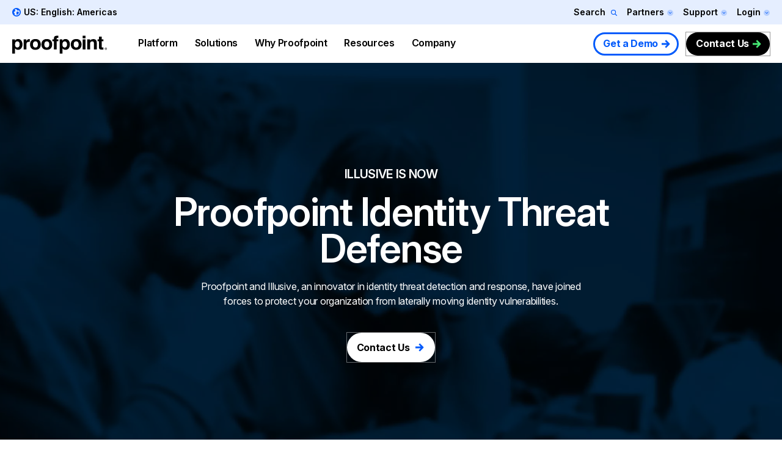

--- FILE ---
content_type: image/svg+xml
request_url: https://www.proofpoint.com/themes/custom/proofpoint/dist/app-drupal/assets/header-nav__globe.svg
body_size: 493
content:
<svg xmlns="http://www.w3.org/2000/svg" width="12" height="12" viewBox="0 0 12 12" fill="none">
  <g clip-path="url(#clip0_2001_175)">
    <path d="M6 0C2.7 0 0 2.7 0 6C0 9.3 2.7 12 6 12C9.3 12 12 9.3 12 6C12 2.7 9.3 0 6 0ZM6 10.5C4.875 10.5 3.9 10.125 3.075 9.45C3.525 8.85 3.6 8.1 3.15 7.5C2.775 6.975 2.175 6.45 2.175 6C2.175 5.4 3.6 5.175 4.05 4.575C4.575 3.975 4.05 2.85 3.525 2.25C4.125 1.875 4.8 1.575 5.625 1.5C5.775 1.875 6.3 2.325 6.525 2.625C6.9 3.225 6.975 3.6 7.5 3.6C7.65 3.6 9 3.6 9.75 3.375C10.2 4.125 10.5 5.025 10.5 6C10.5 8.475 8.475 10.5 6 10.5Z" fill="#035BFB"/>
    <path d="M7.64999 5.02502C6.74999 5.02502 5.92499 5.62502 5.99999 6.45002C6.22499 8.32502 5.62499 9.00002 6.44999 9.37502C7.42499 9.75002 9.37499 7.95002 9.29999 6.45002C9.29999 5.62502 8.62499 5.02502 7.64999 5.02502Z" fill="#035BFB"/>
  </g>
  <defs>
    <clipPath id="clip0_2001_175">
      <rect width="12" height="12" fill="white"/>
    </clipPath>
  </defs>
</svg>

--- FILE ---
content_type: image/svg+xml
request_url: https://www.proofpoint.com/themes/custom/proofpoint/dist/app-drupal/assets/global-elements-icon-arrow-right-blue.svg
body_size: 266
content:
<svg xmlns="http://www.w3.org/2000/svg" width="24" height="24" viewBox="0 0 24 24" fill="none">
  <path fill-rule="evenodd" clip-rule="evenodd" d="M13.2624 5.28247L18.99 11.01C19.5367 11.5568 19.5367 12.4432 18.99 12.9899L13.2624 18.7175L11.2825 16.7376L14.6201 13.4H6V10.6H14.6201L11.2825 7.26237L13.2624 5.28247Z" fill="#035BFB"/>
</svg>


--- FILE ---
content_type: text/plain
request_url: https://c.6sc.co/?m=1
body_size: 1
content:
6suuid=e6263e17593e1600139a7e69b201000082bd2100